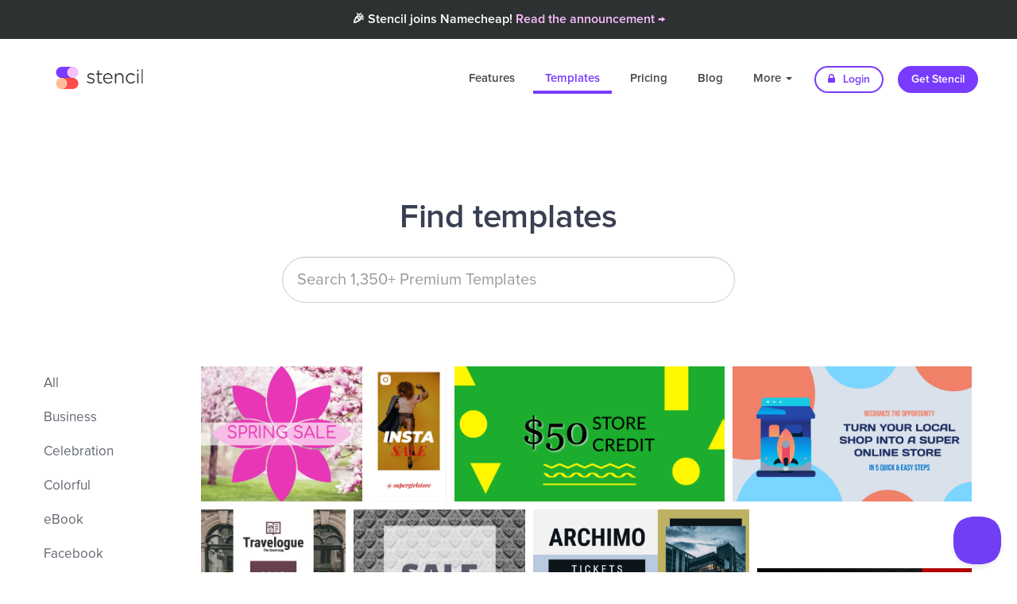

--- FILE ---
content_type: text/html; charset=UTF-8
request_url: https://getstencil.com/templates/keyword:store
body_size: 9345
content:
<!DOCTYPE html>
<html lang="en">
  <head>
    
    <!--
       _____ __                  _ __
      / ___// /____  ____  _____(_) /
      \__ \/ __/ _ \/ __ \/ ___/ / /
     ___/ / /_/  __/ / / / /__/ / /
    /____/\__/\___/_/ /_/\___/_/_/
    -->

    <title>90 &quot;Store&quot; Templates | Stencil</title>
    <link rel="apple-touch-icon" href="https://d3b1ak9ylguumf.cloudfront.net/stencil/app/static/images/icons/favicons/circle.120x120.png?h=a0c914ca&v=2020-08-19.00" sizes="120x120" />
    <link rel="apple-touch-icon" href="https://d3b1ak9ylguumf.cloudfront.net/stencil/app/static/images/icons/favicons/circle.152x152.png?h=8bba1fc6&v=2020-08-19.00" sizes="152x152" />
    <link rel="apple-touch-icon" href="https://d3b1ak9ylguumf.cloudfront.net/stencil/app/static/images/icons/favicons/circle.180x180.transparent.png?h=a0ac3150&v=2020-08-19.00" sizes="180x180" />
    <link rel="canonical" href="https://getstencil.com/templates/keyword:store" />
    <link rel="chrome-webstore-item" class="app" href="https://chrome.google.com/webstore/detail/bgjkdefgpgngdhagacbeajapgnoobjig" />
    <link rel="chrome-webstore-item" class="extension" href="https://chrome.google.com/webstore/detail/hgmhphfbdfbkokcfajipbmkcakmmepeb" />
    <link rel="dns-prefetch" href="https://d16vet56my3umi.cloudfront.net/" />
    <link rel="dns-prefetch" href="https://d26ifsg6yzkcom.cloudfront.net/" />
    <link rel="dns-prefetch" href="https://d3mnhso4gv2l51.cloudfront.net/" />
    <link rel="dns-prefetch" href="https://d3b1ak9ylguumf.cloudfront.net/" />
    <link rel="dns-prefetch" href="https://fonts.googleapis.com/" />
    <link rel="dns-prefetch" href="https://fonts.gstatic.com/" />
    <link rel="dns-prefetch" href="https://s3-us-west-2.amazonaws.com/" />
    <link rel="icon" href="https://d3b1ak9ylguumf.cloudfront.net/stencil/app/static/images/icons/favicons/circle.32x32.transparent.png?h=34ee67a7&v=2020-08-19.00" sizes="32x32" />
    <link rel="icon" href="https://d3b1ak9ylguumf.cloudfront.net/stencil/app/static/images/icons/favicons/circle.57x57.transparent.png?h=ab656c32&v=2020-08-19.00" sizes="57x57" />
    <link rel="icon" href="https://d3b1ak9ylguumf.cloudfront.net/stencil/app/static/images/icons/favicons/circle.76x76.png?h=516a8c92&v=2020-08-19.00" sizes="76x76" />
    <link rel="icon" href="https://d3b1ak9ylguumf.cloudfront.net/stencil/app/static/images/icons/favicons/circle.96x96.transparent.png?h=29dff721&v=2020-08-19.00" sizes="96x96" />
    <link rel="icon" href="https://d3b1ak9ylguumf.cloudfront.net/stencil/app/static/images/icons/favicons/circle.128x128.png?h=4a7e6b54&v=2020-08-19.00" sizes="128x128" />
    <link rel="icon" href="https://d3b1ak9ylguumf.cloudfront.net/stencil/app/static/images/icons/favicons/circle.192x192.transparent.png?h=f51b2a37&v=2020-08-19.00" sizes="192x192" />
    <link rel="icon" href="https://d3b1ak9ylguumf.cloudfront.net/stencil/app/static/images/icons/favicons/circle.228x228.transparent.png?h=36205496&v=2020-08-19.00" sizes="228x228" />
    <link rel="preconnect" href="https://d16vet56my3umi.cloudfront.net/" crossorigin />
    <link rel="preconnect" href="https://d26ifsg6yzkcom.cloudfront.net/" crossorigin />
    <link rel="preconnect" href="https://d3mnhso4gv2l51.cloudfront.net/" crossorigin />
    <link rel="preconnect" href="https://d3b1ak9ylguumf.cloudfront.net/" crossorigin />
    <link rel="preconnect" href="https://fonts.googleapis.com/" crossorigin />
    <link rel="preconnect" href="https://fonts.gstatic.com/" crossorigin />
    <link rel="preconnect" href="https://s3-us-west-2.amazonaws.com/" crossorigin />
    <link rel="shortcut icon" href="https://d3b1ak9ylguumf.cloudfront.net/stencil/app/static/images/icons/favicons/circle.192x192.transparent.png?h=f51b2a37&v=2020-08-19.00" sizes="196x196" />
    <link rel="stylesheet" type="text/css" href="https://d3b1ak9ylguumf.cloudfront.net/stencil/public/static/vendors/source/external/bootstrap/v3.3.6/dist/css/bootstrap.min.css?h=12d017d8&v=2020-08-19.00" />
    <link rel="stylesheet" type="text/css" href="https://d3b1ak9ylguumf.cloudfront.net/stencil/public/static/css/custom.css?h=7207db7c&v=2020-08-19.00" />
    <link rel="stylesheet" type="text/css" href="https://d3b1ak9ylguumf.cloudfront.net/stencil/public/static/css/helpers.css?h=778935f7&v=2020-08-19.00" />
    <link rel="stylesheet" type="text/css" href="https://d3b1ak9ylguumf.cloudfront.net/stencil/shared/static/vendors/source/external/Font-Awesome/v4.7.0/css/font-awesome.min.css?h=26955053&v=2020-08-19.00" />
    <link rel="stylesheet" type="text/css" href="https://d3b1ak9ylguumf.cloudfront.net/stencil/shared/static/vendors/source/internal/icons/v2019.12.19/30/styles.css?h=b75ea7d6&v=2020-08-19.00" />
    <meta charset="utf-8" />
    <meta http-equiv="X-UA-Compatible" content="IE=edge" />
    <meta name="author" content="Stencil" />
    <meta name="description" content="A collection of 90 templates that have been tagged with the keyword &quot;Store&quot;." />
    <meta name="google-site-verification" content="ZmN_102DoGQIZOf6Xi8AWQy-nHb40K46tKwy5cAEHyI" />
    <meta name="msapplication-config" content="/browserconfig.xml" />
    <meta name="msapplication-TileColor" content="#ffffff" />
    <meta name="msapplication-TileImage" content="https://d3b1ak9ylguumf.cloudfront.net/stencil/app/static/images/icons/favicons/circle.144x144.png?h=582fcee9&v=2020-08-19.00" />
    <meta name="p:domain_verify" content="132c168c1502c8d6919ff686c5933284" />
    <meta name="p:domain_verify" content="55d2793fb5c8ea63f1a3b0758be8328b" />
    <meta name="pinterest-rich-pin" content="false" />
    <meta name="robots" content="noindex" />
    <meta name="twitter:creator" content="@getstencil" />
    <meta name="twitter:description" content="A collection of 90 templates that have been tagged with the keyword &quot;Store&quot;." />
    <meta name="twitter:image" content="https://d3b1ak9ylguumf.cloudfront.net/stencil/public/static/images/og/app.jpg?h=4129f4af&amp;v=2020-08-19.00" />
    <meta name="twitter:image:alt" content="Stencil logo" />
    <meta name="twitter:site" content="@getstencil" />
    <meta name="twitter:title" content="90 &quot;Store&quot; Templates | Stencil" />
    <meta name="viewport" content="width=device-width, initial-scale=1" />
    <meta property="fb:app_id" content="1624389457682969" />
    <meta property="og:description" content="A collection of 90 templates that have been tagged with the keyword &quot;Store&quot;." />
    <meta property="og:image" content="https://d3b1ak9ylguumf.cloudfront.net/stencil/public/static/images/og/app.jpg?h=4129f4af&amp;v=2020-08-19.00" />
    <meta property="og:image:secure_url" content="https://d3b1ak9ylguumf.cloudfront.net/stencil/public/static/images/og/app.jpg?h=4129f4af&amp;v=2020-08-19.00" />
    <meta property="og:locale" content="en_US" />
    <meta property="og:site_name" content="Stencil" />
    <meta property="og:title" content="90 &quot;Store&quot; Templates | Stencil" />
    <meta property="og:type" content="website" />
    <meta property="og:url" content="https://getstencil.com/templates/keyword:store" />
    <!--<script
       src="https://api.annexsearch.com/widget.js"
       data-hostnames="help.getstencil.com getstencil.com"
       data-uuid="4b8d45a5-20c6-4eb3-ad5f-2acd33e11f85" defer></script>-->
    <script type="application/ld+json">{"@context": "https://schema.org","@type": "WebSite","name": "Stencil","url": "https://getstencil.com/","image": "https://getstencil.com/app/static/images/icons/favicons/circle.310x310.transparent.png"}
</script>

      
    <!-- Google Optimse Code for stopping content flicker -->
    <style>.async-hide { opacity: 0 !important} </style>
    <script>(function(a,s,y,n,c,h,i,d,e){s.className+=' '+y;h.start=1*new Date;
    h.end=i=function(){s.className=s.className.replace(RegExp(' ?'+y),'')};
    (a[n]=a[n]||[]).hide=h;setTimeout(function(){i();h.end=null},c);h.timeout=c;
    })(window,document.documentElement,'async-hide','dataLayer',4000,
    {'GTM-WT5Q56C':true});</script>
    <script type="text/javascript">
      (function(i,s,o,g,r,a,m){i['GoogleAnalyticsObject']=r;i[r]=i[r]||function(){
      (i[r].q=i[r].q||[]).push(arguments)},i[r].l=1*new Date();a=s.createElement(o),
      m=s.getElementsByTagName(o)[0];a.async=1;a.src=g;m.parentNode.insertBefore(a,m)
      })(window,document,'script','//www.google-analytics.com/analytics.js','ga');
      ga('create', 'UA-52542587-3', 'auto');
      ga('require', 'GTM-WT5Q56C');
      ga('send', 'pageview');
    </script>
        
    <script>
      (function(h,o,t,j,a,r){
        h.hj=h.hj||function(){(h.hj.q=h.hj.q||[]).push(arguments)};
        h._hjSettings={hjid:1271748,hjsv:6};
        a=o.getElementsByTagName('head')[0];
        r=o.createElement('script');r.async=1;
        r.src=t+h._hjSettings.hjid+j+h._hjSettings.hjsv;
        a.appendChild(r);
      })(window,document,'https://static.hotjar.com/c/hotjar-','.js?sv=');
    </script>
      <link rel="stylesheet" type="text/css" href="https://d3b1ak9ylguumf.cloudfront.net/stencil/public/static/vendors/source/external/owlcarousel/v2.2.1/assets/owl.carousel.min.css?h=de0dfbab&v=2020-08-19.00" />
    <link rel="stylesheet" type="text/css" href="https://d3b1ak9ylguumf.cloudfront.net/stencil/public/static/vendors/source/external/owlcarousel/v2.2.1/assets/owl.theme.default.min.css?h=275048a2&v=2020-08-19.00" />
    <link rel="stylesheet" type="text/css" href="https://d3b1ak9ylguumf.cloudfront.net/stencil/public/static/vendors/source/external/lightGallery/vx.x.x/css/lightgallery.css?h=f494cc61&v=2020-08-19.00" />
    <style type="text/css">

      /**
       * Plugin styles
       * 
       */
      div#bricks {
        overflow: hidden;
      }
      div#bricks div.brick {
        float: left;
        box-sizing: content-box;
        overflow: hidden;
        position: relative;
      }
      div#bricks div.brick img {
        display: block;
        width: auto;
        height: 100%;
      }

      /**
       * Form
       * 
       */
      div.input-container {
        width: 50%;
        margin: 0 auto 0 auto;
        min-width: 264px;
        position: relative;
      }
      div.input-container input {
        width: 100%;
      }
      div.input-container a.icon {
        position: absolute;
        right: 13px;
        top: 13px;
        font-size: 24px;
        border-radius: 100px 100px 100px 100px;
        height: 32px;
        width: 32px;
        line-height: 32px;
        text-align: center;
        color: #c7c6cb;
        transition: color 100ms linear;
      }
      div.input-container a.icon:hover {
        color: #1aa0e9;
      }

      /**
       * Page styles
       * 
       */
      div#bricks div.brick {
        margin: 0 10px 10px 0;
      }
      div#bricks div.brick a:hover div,
      div#bricks div.brick a:hover img {
        opacity: 0.7;
      }

      div#bricks div.brick a img {
        margin: 0 auto 0 auto;
      }
      div#bricks div.brick div.img {
        display: none;
        position: absolute;
        top: 0;
        right: 0;
        bottom: 0;
        left: 0;
        background-size: 100%;
        background-position: center center;
        background-repeat: no-repeat;
        transition: background-size 450ms;
      }
      div#bricks div.brick.cropped a img {
        visibility: hidden;
        pointer-events: none;
      }
      div#bricks div.brick.cropped a div.img {
        display: block;
      }
      div.pagination {
        display: block;
        text-align: center;
      }
      div.results.empty {
        text-align: center;
        color: #60656f;
      }
      div.results.empty div.icon {
        font-size: 96px;
      }
      div.results.empty p {
        font-size: 24px;
      }
    </style>
        <script type="application/ld+json">{"@context": "https://schema.org","@type": "BreadcrumbList","itemListElement": [{"name":"Stencil","item":"https://getstencil.com/","@type":"ListItem","position":1},{"name":"Templates","item":"https://getstencil.com/templates","@type":"ListItem","position":2}]}
</script>
  </head>
  <body class="templates">
      <div class="nc-banner">
       <div class="nc-banner-content mr-auto">
         <span class="text-light text-center">🎉 Stencil joins Namecheap! <a href="/namecheap-announcement" style="color:#F8BFFD;">Read the announcement &rarr;</a></span>
         
       </div>
    </div>


    <!-- <div class="nc-banner">
       <div class="nc-banner-content mr-auto">
         <span class="text-light text-center">🇺🇦 We stand with our friends and colleagues in Ukraine 🇺🇦<br /><a href="https://ukraine.ua/news/stand-with-ukraine/" style="color:#F8BFFD;">Support Ukraine in their time of need &rarr;</a></span>
       </div>
    </div> -->
    
    <div class="navbar-wrapper">
      <div class="container">
        <nav class="navbar navbar-dark navbar-static-top">
          <div class="container">
            <div class="navbar-header">
              <button type="button" class="navbar-toggle collapsed" data-toggle="collapse" data-target="#navbar" aria-expanded="false" aria-controls="navbar">
                <span class="sr-only">Toggle navigation</span>
                <span class="icon-bar"></span>
                <span class="icon-bar"></span>
                <span class="icon-bar"></span>
              </button>
              <a class="navbar-brand" href="/">Stencil</a>
            </div>
            <div id="navbar" class="navbar-collapse collapse">
              <ul class="nav navbar-nav navbar-right">
                <li class=""><a href="/features">Features</a></li>
                <li class="active"><a href="/templates">Templates</a></li>
                <li class=""><a href="/pricing" title="Pricing">Pricing</a></li>
                <li><a href="/blog" title="Blog">Blog</a></li>
                <li class="dropdown ">
                  <a href="#" class="dropdown-toggle" data-toggle="dropdown" role="button" aria-haspopup="true" aria-expanded="false">More <span class="caret"></span></a>
                  <ul class="dropdown-menu">
                    <li class=""><a href="/about" title="About">About</a></li>
                    <li class=""><a href="https://help.getstencil.com">Support</a></li>
                    <li class=""><a href="/faq" title="FAQ">FAQ</a></li>
                    <li class=""><a href="/customer-love" title="Customer Love">Customer Love</a></li>
                    <li class=""><a href="/stats" title="Fun Stats">Fun Stats</a></li>
                    <li role="separator" class="divider"></li>
                    <li><a href="/stencil-for-chrome" title="Stencil for Chrome"><img src="https://d3b1ak9ylguumf.cloudfront.net/stencil/public/static/images/chrome-icon-sm.png?h=88a29c4e&v=2020-08-19.00" class="dropdown-chrome-install" width="18"> &nbsp;Get Chrome Extension</a></li>
                    <li><a href="/stencil-for-firefox" title="Stencil for Firefox"><img src="https://d3b1ak9ylguumf.cloudfront.net/stencil/public/static/images/ff-icon-sm.png?h=18be0629&v=2020-08-19.00" class="dropdown-chrome-install" width="18"> &nbsp;Get Firefox Add-on</a></li>
                    <li><a href="/stencil-for-wordpress" title="Stencil for WordPress"> <i class="fa fa-wordpress" style="font-size:16px;color:#333;"></i> &nbsp;Get Stencil for WordPress</a></li>
                  </ul>
                </li>
                <li><a href="/login" class="btn btn-default btn-sm nav-other"><i class="fa fa-lock"></i> Login</a></li>
                <li><a href="/pricing" class="btn btn-primary btn-sm nav-other">Get Stencil</a></li>
              </ul>
            </div>
          </div>
        </nav>
      </div>
    </div>
    
    <section class="feature-section feature-section-center feature-section-stats template-header">
      <div class="container">
        <h1 class="title">Find templates</h1>
        <form id="search" autocomplete="off" stdt-query="">
          <div class="input-container">
            <input type="text" class="form-control template-search-input" placeholder="Search 1,350+ Premium Templates" value="" />
            <a class="icon search fa fa-search hidden" href="#"></a>
                        <a class="icon clear fa fa-times-circle hidden" href="#"></a>
          </div>
      </div><!-- /.container -->
    </section>

    <section style="padding-top: 30px;">

      <div class="container-fluid">

        <!-- Categories -->
        <div class="col-md-3 col-lg-2">
          <ul class="feature-sub-list">
            <li><a href="/templates" title="All templates">All</a></li>
                          <li><a href="/templates/business" title="Business templates">Business</a></li>
                          <li><a href="/templates/celebration" title="Celebration templates">Celebration</a></li>
                          <li><a href="/templates/colorful" title="Colorful templates">Colorful</a></li>
                          <li><a href="/templates/ebook" title="eBook templates">eBook</a></li>
                          <li><a href="/templates/facebook" title="Facebook templates">Facebook</a></li>
                          <li><a href="/templates/facebook-cover" title="Facebook Cover templates">Facebook Cover</a></li>
                          <li><a href="/templates/fitness" title="Fitness templates">Fitness</a></li>
                          <li><a href="/templates/holiday" title="Holiday templates">Holiday</a></li>
                          <li><a href="/templates/instagram" title="Instagram templates">Instagram</a></li>
                          <li><a href="/templates/instagram-story" title="Instagram Story templates">Instagram Story</a></li>
                          <li><a href="/templates/outlines" title="Outlines templates">Outlines</a></li>
                          <li><a href="/templates/pinterest" title="Pinterest templates">Pinterest</a></li>
                          <li><a href="/templates/promotional" title="Promotional templates">Promotional</a></li>
                          <li><a href="/templates/quotes" title="Quotes templates">Quotes</a></li>
                          <li><a href="/templates/social-media" title="Social Media templates">Social Media</a></li>
                          <li><a href="/templates/twitter" title="Twitter templates">Twitter</a></li>
                          <li><a href="/templates/zoom-virtual-background" title="Zoom Virtual Background templates">Zoom Virtual Background</a></li>
                      </ul> 
        </div><!-- /.col-md-3 -->

        <!-- Templates -->
        <div class="col-md-9 col-lg-10">
          <div class="container template-holder">
                                      <div id="bricks">
                                  <div class="brick item" data-w="940" data-h="788" id="brick-f1e9aetr" stdt-aspectratio="1.1928934010152">
                    <a href="/templates/spring-sale-stores-b36df7fc" title="Spring sale stores">
                      <div class="img" style="background-image: url('https://d16vet56my3umi.cloudfront.net/dtrjyhj9q/image/upload/w_940/s3/img086db7f16');"></div>
                      <img data-src="https://d16vet56my3umi.cloudfront.net/dtrjyhj9q/image/upload/w_940/s3/img086db7f16" class="lazy" src="[data-uri]" alt="Spring sale stores" />
                                          </a>
                  </div>
                                                    <div class="brick item" data-w="1080" data-h="1920" id="brick-iz9pojgu" stdt-aspectratio="0.5625">
                    <a href="/templates/insta-sale-supergirl-store-pjd8qztv" title="Insta sale supergirl store">
                      <div class="img" style="background-image: url('https://d16vet56my3umi.cloudfront.net/dtrjyhj9q/image/upload/w_400/s3/img0pfnq63jj');"></div>
                      <img data-src="https://d16vet56my3umi.cloudfront.net/dtrjyhj9q/image/upload/w_400/s3/img0pfnq63jj" class="lazy" src="[data-uri]" alt="Insta sale supergirl store" />
                                          </a>
                  </div>
                                                    <div class="brick item" data-w="1024" data-h="512" id="brick-6saj5tcl" stdt-aspectratio="2">
                    <a href="/templates/50-dollars-credit-store-7b1d3552" title="50 dollars credit store">
                      <div class="img" style="background-image: url('https://d16vet56my3umi.cloudfront.net/dtrjyhj9q/image/upload/w_400/s3/img02246c530');"></div>
                      <img data-src="https://d16vet56my3umi.cloudfront.net/dtrjyhj9q/image/upload/w_400/s3/img02246c530" class="lazy" src="[data-uri]" alt="50 dollars credit store" />
                                          </a>
                  </div>
                                                    <div class="brick item" data-w="1200" data-h="675" id="brick-rhoke0bt" stdt-aspectratio="1.7777777777778">
                    <a href="/templates/turn-your-local-shop-into-a-super-online-store-kpan4mqz" title="Turn your local shop into a super online store">
                      <div class="img" style="background-image: url('https://d16vet56my3umi.cloudfront.net/dtrjyhj9q/image/upload/w_400/s3/img01yzdx7yy');"></div>
                      <img data-src="https://d16vet56my3umi.cloudfront.net/dtrjyhj9q/image/upload/w_400/s3/img01yzdx7yy" class="lazy" src="[data-uri]" alt="Turn your local shop into a super online store" />
                                          </a>
                  </div>
                                                    <div class="brick item" data-w="1080" data-h="1080" id="brick-7d7jhdrr" stdt-aspectratio="1">
                    <a href="/templates/travelogue-the-travel-mag-2998k7w6" title="Travelogue - The travel mag">
                      <div class="img" style="background-image: url('https://d16vet56my3umi.cloudfront.net/dtrjyhj9q/image/upload/w_400/s3/img0kwnc7e4w');"></div>
                      <img data-src="https://d16vet56my3umi.cloudfront.net/dtrjyhj9q/image/upload/w_400/s3/img0kwnc7e4w" class="lazy" src="[data-uri]" alt="Travelogue - The travel mag" />
                                          </a>
                  </div>
                                                    <div class="brick item" data-w="940" data-h="788" id="brick-9gi1ymz9" stdt-aspectratio="1.1928934010152">
                    <a href="/templates/sale-today-only-now-1cd554a8" title="Sale today only now">
                      <div class="img" style="background-image: url('https://d16vet56my3umi.cloudfront.net/dtrjyhj9q/image/upload/w_940/s3/img02442054c');"></div>
                      <img data-src="https://d16vet56my3umi.cloudfront.net/dtrjyhj9q/image/upload/w_940/s3/img02442054c" class="lazy" src="[data-uri]" alt="Sale today only now" />
                                          </a>
                  </div>
                                                    <div class="brick item" data-w="1200" data-h="800" id="brick-6jlzfind" stdt-aspectratio="1.5">
                    <a href="/templates/archimo-event-tickets-xtki9ws6" title="Archimo event tickets">
                      <div class="img" style="background-image: url('https://d16vet56my3umi.cloudfront.net/dtrjyhj9q/image/upload/w_400/s3/img0i1bygyso');"></div>
                      <img data-src="https://d16vet56my3umi.cloudfront.net/dtrjyhj9q/image/upload/w_400/s3/img0i1bygyso" class="lazy" src="[data-uri]" alt="Archimo event tickets" />
                                          </a>
                  </div>
                                                    <div class="brick cropped wide item" data-w="300" data-h="200" id="brick-p2n1ud0g" stdt-aspectratio="8.0888888888889">
                    <a href="/templates/lucas-and-co-shoes-that-last-tkknoqiz" title="Lucas &amp; Co - Shoes that last">
                      <div class="img" style="background-image: url('https://d16vet56my3umi.cloudfront.net/dtrjyhj9q/image/upload/w_728/s3/img0ceum4n45');"></div>
                      <img data-src="https://d16vet56my3umi.cloudfront.net/dtrjyhj9q/image/upload/w_728/s3/img0ceum4n45" class="lazy" src="[data-uri]" alt="Lucas &amp; Co - Shoes that last" />
                                          </a>
                  </div>
                                                    <div class="brick item" data-w="940" data-h="788" id="brick-z9be2pfh" stdt-aspectratio="1.1928934010152">
                    <a href="/templates/amazing-sale-today-229917fd" title="Amazing sale today">
                      <div class="img" style="background-image: url('https://d16vet56my3umi.cloudfront.net/dtrjyhj9q/image/upload/w_940/s3/img04d8c56ef');"></div>
                      <img data-src="https://d16vet56my3umi.cloudfront.net/dtrjyhj9q/image/upload/w_940/s3/img04d8c56ef" class="lazy" src="[data-uri]" alt="Amazing sale today" />
                                          </a>
                  </div>
                                                    <div class="brick item" data-w="940" data-h="788" id="brick-yxbaytcf" stdt-aspectratio="1.1928934010152">
                    <a href="/templates/now-that-is-a-sale-fbc3af7b" title="Now that is a sale">
                      <div class="img" style="background-image: url('https://d16vet56my3umi.cloudfront.net/dtrjyhj9q/image/upload/w_940/s3/img0ef45b14f');"></div>
                      <img data-src="https://d16vet56my3umi.cloudfront.net/dtrjyhj9q/image/upload/w_940/s3/img0ef45b14f" class="lazy" src="[data-uri]" alt="Now that is a sale" />
                                          </a>
                  </div>
                                                    <div class="brick item" data-w="940" data-h="788" id="brick-98lv13hw" stdt-aspectratio="1.1928934010152">
                    <a href="/templates/shop-grand-opening-9130519e" title="Shop grand opening">
                      <div class="img" style="background-image: url('https://d16vet56my3umi.cloudfront.net/dtrjyhj9q/image/upload/w_940/s3/img075975efa');"></div>
                      <img data-src="https://d16vet56my3umi.cloudfront.net/dtrjyhj9q/image/upload/w_940/s3/img075975efa" class="lazy" src="[data-uri]" alt="Shop grand opening" />
                                          </a>
                  </div>
                                                    <div class="brick item" data-w="940" data-h="788" id="brick-n54pwq1n" stdt-aspectratio="1.1928934010152">
                    <a href="/templates/everything-is-on-sale-a06170c0" title="Everything is on sale">
                      <div class="img" style="background-image: url('https://d16vet56my3umi.cloudfront.net/dtrjyhj9q/image/upload/w_940/s3/img03b7ec996');"></div>
                      <img data-src="https://d16vet56my3umi.cloudfront.net/dtrjyhj9q/image/upload/w_940/s3/img03b7ec996" class="lazy" src="[data-uri]" alt="Everything is on sale" />
                                          </a>
                  </div>
                                                    <div class="brick item" data-w="940" data-h="788" id="brick-vi1yk98a" stdt-aspectratio="1.1928934010152">
                    <a href="/templates/buy-one-get-50-off-82e917ec" title="Buy one get 50% off">
                      <div class="img" style="background-image: url('https://d16vet56my3umi.cloudfront.net/dtrjyhj9q/image/upload/w_940/s3/img00a45fe0b');"></div>
                      <img data-src="https://d16vet56my3umi.cloudfront.net/dtrjyhj9q/image/upload/w_940/s3/img00a45fe0b" class="lazy" src="[data-uri]" alt="Buy one get 50% off" />
                                          </a>
                  </div>
                                                    <div class="brick item" data-w="940" data-h="788" id="brick-yb8zm26c" stdt-aspectratio="1.1928934010152">
                    <a href="/templates/healthy-fruits-and-veggies-at-the-farmers-market-tdxi750x" title="Healthy fruits and veggies at the farmer&#039;s market">
                      <div class="img" style="background-image: url('https://d16vet56my3umi.cloudfront.net/dtrjyhj9q/image/upload/w_940/s3/img07vhad6q6');"></div>
                      <img data-src="https://d16vet56my3umi.cloudfront.net/dtrjyhj9q/image/upload/w_940/s3/img07vhad6q6" class="lazy" src="[data-uri]" alt="Healthy fruits and veggies at the farmer&#039;s market" />
                                          </a>
                  </div>
                                                    <div class="brick item" data-w="1080" data-h="1080" id="brick-me5fzmi2" stdt-aspectratio="1">
                    <a href="/templates/autumn-sale-50-off-all-merchandise-dc96ffa6" title="Autumn sale - 50% off all merchandise">
                      <div class="img" style="background-image: url('https://d16vet56my3umi.cloudfront.net/dtrjyhj9q/image/upload/w_400/s3/img0efba0ea9');"></div>
                      <img data-src="https://d16vet56my3umi.cloudfront.net/dtrjyhj9q/image/upload/w_400/s3/img0efba0ea9" class="lazy" src="[data-uri]" alt="Autumn sale - 50% off all merchandise" />
                                          </a>
                  </div>
                                                    <div class="brick item" data-w="940" data-h="788" id="brick-75jo1q74" stdt-aspectratio="1.1928934010152">
                    <a href="/templates/chic-and-unique-sale-fa1a0058" title="Chic &amp; unique sale">
                      <div class="img" style="background-image: url('https://d16vet56my3umi.cloudfront.net/dtrjyhj9q/image/upload/w_940/s3/img02be2182c');"></div>
                      <img data-src="https://d16vet56my3umi.cloudfront.net/dtrjyhj9q/image/upload/w_940/s3/img02be2182c" class="lazy" src="[data-uri]" alt="Chic &amp; unique sale" />
                                          </a>
                  </div>
                                                    <div class="brick item" data-w="1024" data-h="512" id="brick-7jk6jyoj" stdt-aspectratio="2">
                    <a href="/templates/fishing-for-some-great-deals-8097ef5c" title="Fishing for some great deals?">
                      <div class="img" style="background-image: url('https://d16vet56my3umi.cloudfront.net/dtrjyhj9q/image/upload/w_400/s3/img044a80fd1');"></div>
                      <img data-src="https://d16vet56my3umi.cloudfront.net/dtrjyhj9q/image/upload/w_400/s3/img044a80fd1" class="lazy" src="[data-uri]" alt="Fishing for some great deals?" />
                                          </a>
                  </div>
                                                    <div class="brick item" data-w="940" data-h="788" id="brick-90llkmoz" stdt-aspectratio="1.1928934010152">
                    <a href="/templates/sale-ends-march-15th-47cea38b" title="Sale ends March 15th">
                      <div class="img" style="background-image: url('https://d16vet56my3umi.cloudfront.net/dtrjyhj9q/image/upload/w_940/s3/img03d8ac9f8');"></div>
                      <img data-src="https://d16vet56my3umi.cloudfront.net/dtrjyhj9q/image/upload/w_940/s3/img03d8ac9f8" class="lazy" src="[data-uri]" alt="Sale ends March 15th" />
                                          </a>
                  </div>
                                                    <div class="brick item" data-w="940" data-h="788" id="brick-g3h0xwh3" stdt-aspectratio="1.1928934010152">
                    <a href="/templates/haute-couture-offer-fd7ad5b8" title="Haute couture offer">
                      <div class="img" style="background-image: url('https://d16vet56my3umi.cloudfront.net/dtrjyhj9q/image/upload/w_940/s3/img074511bf1');"></div>
                      <img data-src="https://d16vet56my3umi.cloudfront.net/dtrjyhj9q/image/upload/w_940/s3/img074511bf1" class="lazy" src="[data-uri]" alt="Haute couture offer" />
                                          </a>
                  </div>
                                                    <div class="brick item" data-w="940" data-h="788" id="brick-hj4glcsi" stdt-aspectratio="1.1928934010152">
                    <a href="/templates/u-pick-strawberry-farm-6e281b5f" title="U-pick strawberry farm">
                      <div class="img" style="background-image: url('https://d16vet56my3umi.cloudfront.net/dtrjyhj9q/image/upload/w_940/s3/img02909c800');"></div>
                      <img data-src="https://d16vet56my3umi.cloudfront.net/dtrjyhj9q/image/upload/w_940/s3/img02909c800" class="lazy" src="[data-uri]" alt="U-pick strawberry farm" />
                                          </a>
                  </div>
                                                    <div class="brick item" data-w="735" data-h="1102" id="brick-z38vym8b" stdt-aspectratio="0.66696914700544">
                    <a href="/templates/fashion-mall-clothes-0343dd17" title="Fashion mall - clothes">
                      <div class="img" style="background-image: url('https://d16vet56my3umi.cloudfront.net/dtrjyhj9q/image/upload/w_735/s3/img053d70216');"></div>
                      <img data-src="https://d16vet56my3umi.cloudfront.net/dtrjyhj9q/image/upload/w_735/s3/img053d70216" class="lazy" src="[data-uri]" alt="Fashion mall - clothes" />
                                          </a>
                  </div>
                                                    <div class="brick item" data-w="1080" data-h="1920" id="brick-kkv02d68" stdt-aspectratio="0.5625">
                    <a href="/templates/nord-house-30-off-all-chairs-ywlhpycv" title="Nord house - 30% off all chairs">
                      <div class="img" style="background-image: url('https://d16vet56my3umi.cloudfront.net/dtrjyhj9q/image/upload/w_400/s3/img05f0abftl');"></div>
                      <img data-src="https://d16vet56my3umi.cloudfront.net/dtrjyhj9q/image/upload/w_400/s3/img05f0abftl" class="lazy" src="[data-uri]" alt="Nord house - 30% off all chairs" />
                                          </a>
                  </div>
                                                    <div class="brick item" data-w="940" data-h="788" id="brick-dtd5h252" stdt-aspectratio="1.1928934010152">
                    <a href="/templates/no-need-to-fish-around-for-deals-7b3bda89" title="No need to fish around for deals">
                      <div class="img" style="background-image: url('https://d16vet56my3umi.cloudfront.net/dtrjyhj9q/image/upload/w_940/s3/img0d001e37b');"></div>
                      <img data-src="https://d16vet56my3umi.cloudfront.net/dtrjyhj9q/image/upload/w_940/s3/img0d001e37b" class="lazy" src="[data-uri]" alt="No need to fish around for deals" />
                                          </a>
                  </div>
                                                    <div class="brick item" data-w="1080" data-h="1080" id="brick-kyhwepmk" stdt-aspectratio="1">
                    <a href="/templates/time-to-celebrate-4th-of-july-sale-f9e6f8f9" title="Time to celebrate 4th of July sale">
                      <div class="img" style="background-image: url('https://d16vet56my3umi.cloudfront.net/dtrjyhj9q/image/upload/w_400/s3/img0093c7c36');"></div>
                      <img data-src="https://d16vet56my3umi.cloudfront.net/dtrjyhj9q/image/upload/w_400/s3/img0093c7c36" class="lazy" src="[data-uri]" alt="Time to celebrate 4th of July sale" />
                                          </a>
                  </div>
                                                </div>
                      </div>
        </div>
      </div>
              <div class="pagination clearfix">
          <ul class="clearfix pagination">
    <li class="copy previous disabled"><a href="#">&laquo; Previous</a></li>
    <li class="number active"><a data-pagenumber="1" href="#">1</a></li>
    <li class="number"><a data-pagenumber="2" href="?page=2">2</a></li>
    <li class="number"><a data-pagenumber="3" href="?page=3">3</a></li>
    <li class="number"><a data-pagenumber="4" href="?page=4">4</a></li>
    <li class="copy next"><a href="?page=2">Next &raquo;</a></li>
</ul>
        </div>
        
    </section>


    <section class="footer-section footer-section-dark">
    <div class="container">
        <div class="row eqh fs-equalize-element">
              <div class="col-md-2">
                <h6>Company</h6>
                <a href="/about" title="About">About</a>
               <!--  <div class="tooltip fade right in">
                    <div class="tooltip-arrow"></div>
                    <div class="tooltip-inner careers-tooltip">
                        <a href="/careers" title="Careers">We're hiring!</a>
                    </div>
                </div> -->
                <a href="/careers" title="Careers">Careers</a>
                <a href="/press" title="Press">Press</a>
                <a href="/pricing" title="Pricing">Pricing</a>
                <a href="/customer-love" title="Customer Love">Customer Love</a>
                <a href="/blog" title="Blog">Blog</a>
                <a href="/partners" title="Partners">Partners</a>
                <br />
            </div><!-- Company -->

            <div class="col-md-2">
                <h6>Features</h6>
                <!--<a href="/app">Try Stencil free</a>-->
                <a href="/features/photos" title="Photos">Photos</a>
                <a href="/features/icons" title="Icons">Icons</a>
                <a href="/features/templates" title="Templates">Templates</a>
                <!-- Quotes 123 -->
                <!-- <a href="/features/quotes" title="Quotes">Quotes</a> -->
                <a href="/features/instant-resizing" title="Instant Resizing">Instant Resizing</a>
                <a href="/features/preset-sizes" title="Preset Sizes">Preset Sizes</a>
                <a href="/features/google-fonts" title="Google Fonts">Google Fonts</a>
                <a href="/features/font-uploads" title="Font Uploads">Font Uploads</a>
                <a href="/features/color-picker" title="Color Picker">Color Picker</a>
                <a href="/features/image-cropping" title="Image Cropping">Image Cropping</a>
                <a href="/features/photo-adjustments" title="Photo Adjustments">Photo Adjustments</a>
                <a href="/features/filters" title="Filters">Filters</a>
                <a href="/features/facebook-ad-grid" title="Facebook Ad Grid">Facebook Ad Grid</a>
                <a href="/features/safe-areas" title="Safe Areas">Safe Areas</a>
                <br />
            </div><!-- Features (column 1) -->

             <div class="col-md-2" style="padding-top:34px;">
                <a href="/features/social-sharing" title="Social Sharing">Social Sharing</a>
                <a href="/features/instagram-sms" title="Instagram SMS">Instagram SMS</a>
                <a href="/features/schedule" title="Schedule">Schedule</a>
                <a href="/features/high-resolution-downloads" title="High-Res Downloads">High-Res Downloads</a>
                <a href="/features/live-previews" title="Live Previews">Live Previews</a>
                <a href="/features/bitly-links" title="Bit.ly Links">Bit.ly Links</a>
                <a href="/features/image-uploads" title="Image Uploads">Image Uploads</a>
                <a href="/features/logo-watermarks" title="Logos / Watermarks">Logos / Watermarks</a>
                <a href="/features/favorites" title="Favorites">Favorites</a>
                <a href="/features/collections" title="Collections">Collections</a>
                <a href="/features/safe-areas" title="Safe Areas">Safe Areas</a>
                <a href="/features/color-picker" title="Color Picker">Color Picker</a>
                <a href="/features/bitly-links" title="Bit.ly Links">Bit.ly Links</a>
                <br />
            </div><!-- Features (column 2) -->

            <div class="col-md-2">
                <h6>Info</h6>
                <!--<a href="/app">Try Stencil free</a>-->
                <a href="/templates" title="Templates">Templates</a>
                <a href="/faq" title="FAQ">FAQ</a>
                <a href="/stats" title="Fun Stats">Fun Stats</a>
                <a href="/integrations" title="Integrations">Integrations</a>
                <a href="/canva-vs-stencil" title="Canvas vs. Stencil">Canva vs. Stencil</a>
                <a href="/crello-vs-stencil" title="Crello vs. Stencil">Crello vs. Stencil</a>
                <a href="/easil-vs-stencil" title="Easil vs. Stencil">Easil vs. Stencil</a>
                <a href="/photoshop-vs-stencil" title="Photoshop vs. Stencil">Photoshop vs. Stencil</a>
                <a href="/picmonkey-vs-stencil" title="PicMonkey vs. Stencil">PicMonkey vs. Stencil</a>
                <a href="/create/facebook-cover-photos" title="Facebook Cover Photos">Facebook Cover Photos</a>
                <a href="/create/twitter-cover-photos" title="Twitter Cover Photos">Twitter Cover Photos</a>
                <a href="/create/youtube-channel-art" title="YouTube Channel Art">YouTube Channel Art</a>
                <a href="/create/t-shirt-designs" title="T-Shirt Designs">T-Shirt Designs</a>
                <a href="/create/zoom-virtual-background" title="Zoom Virtual Background">Zoom Virtual Backgrounds</a>
                <a href="/create">Use Cases</a>
                <a href="/social-sizes" title="Social Image Size Guide">Social Image Size Guide</a>
                <br />
            </div><!-- Info -->

            <div class="col-md-2">
                <h6>Support</h6>
                                <a href="https://help.getstencil.com/" target="_blank" title="Help">Help</a>
                <a href="/contact" title="Contact us">Contact us</a>
                <a href="/terms" title="Terms of Use">Terms of Use</a>
                <a href="/privacy" title="Privacy Policy">Privacy Policy</a>
                <a href="mailto:support@getstencil.com?subject=bug-bounty" title="Bug Bounty" target="_blank">Bug Bounty</a>
                <br />
            </div><!-- Support -->

            <div class="col-md-2">
                <h6>Apps</h6>
                <a href="/app">Stencil for Web</a>
                <a href="/stencil-for-chrome" title="Stencil for Chrome">Stencil for Chrome</a>
                <a href="/stencil-for-firefox" title="Stencil for Firefox">Stencil for Firefox</a>
                <a href="/stencil-for-wordpress" title="Stencil for WordPress">Stencil for WordPress</a>
                <br />
            </div><!-- Apps -->

        </div>

        <div class="footer-bottom">
            <div id="powered-by-nc">
                <a href="https://www.namecheap.com/visual/stencil/" class="nc-footer-logo"><img src="https://d3b1ak9ylguumf.cloudfront.net/stencil/public/static/images/logo-nc-footer-wh.png?h=3b918a9f&v=2020-08-19.00" alt="Namecheap" /></a>
                <a href="https://visual.com" class="nc-footer-logo"><img src="https://d3b1ak9ylguumf.cloudfront.net/stencil/public/static/images/logo-visual-footer-wh.png?h=2a62dd57&v=2020-08-19.00" alt="Visual" /></a>
            </div>
            <div class="clear"></div>

            <p class="copyright float-left">Stencil - All rights reserved &copy; 2026</p>
            <div class="social float-right" style="margin-top:-10px;">
                <a href="https://www.facebook.com/GetStencil" target="_blank" title="Stencil on Facebook"><i class="fa fa-facebook"></i></a>
                <a href="https://twitter.com/getstencil" target="_blank" title="Stencil on Twitter"><i class="fa fa-twitter"></i></a>
                <a href="https://www.youtube.com/channel/UCrL64kPyzcydMinzy_A20Sw" target="_blank" title="Stencil on YouTube"><i class="fa fa-youtube-play"></i></a>
                <a href="https://www.pinterest.com/getstencil" target="_blank" title="Stencil on Pinterest"><i class="fa fa-pinterest-p"></i></a>
                <a href="https://www.instagram.com/getstencil/" target="_blank" title="Stencil on Instagram"><i class="fa fa-instagram"></i></a>
            </div>
        </div>
    </div>
</section>
        <script src="https://getstencil.com/stencil/public/static/compiled/public.08a2c3cef9af4d31cef0ba784673a2b7.js" type="text/javascript"></script>
    
    <!-- Facebook Tracking Pixel -->
    <script type="text/javascript">
        !function(f,b,e,v,n,t,s){if(f.fbq)return;n=f.fbq=function(){n.callMethod?
        n.callMethod.apply(n,arguments):n.queue.push(arguments)};if(!f._fbq)f._fbq=n;
        n.push=n;n.loaded=!0;n.version='2.0';n.queue=[];t=b.createElement(e);t.async=!0;
        t.src=v;s=b.getElementsByTagName(e)[0];s.parentNode.insertBefore(t,s)}(window,
        document,'script','//connect.facebook.net/en_US/fbevents.js');
        fbq('init', '582765011821343');
        fbq('track', "PageView");
    </script>
    <noscript><img height="1" width="1" style="display:none" src="https://www.facebook.com/tr?id=582765011821343&amp;ev=PageView&amp;noscript=1"/></noscript>
    
    <!-- Tapfiliate -->
    <script src="https://static.tapfiliate.com/tapfiliate.js" type="text/javascript" async></script>
    <script type="text/javascript">
        window['TapfiliateObject'] = i = 'tap';
        window[i] = window[i] || function() {
            (window[i].q = window[i].q || []).push(arguments);
        };
        if (window.tap !== undefined) {
            tap('create', '2517-0f49db');
            tap('detectClick');
        }
    </script>
    
    <!-- HelpScout Beacon 2.0 -->
    <script type="text/javascript">!function(e,t,n){function a(){var e=t.getElementsByTagName("script")[0],n=t.createElement("script");n.type="text/javascript",n.async=!0,n.src="https://beacon-v2.helpscout.net",e.parentNode.insertBefore(n,e)}if(e.Beacon=n=function(t,n,a){e.Beacon.readyQueue.push({method:t,options:n,data:a})},n.readyQueue=[],"complete"===t.readyState)return a();e.attachEvent?e.attachEvent("onload",a):e.addEventListener("load",a,!1)}(window,document,window.Beacon||function(){});</script>
    <script type="text/javascript">
        if (window.Beacon !== undefined) {
            window.Beacon('init', '59ca77ed-c9aa-4617-a34a-361877e28783');
            $('.helpscout-open').click(function(event) {
                event.preventDefault();
                window.Beacon('open');
            });
        }
    </script>
  </body>
</html>
